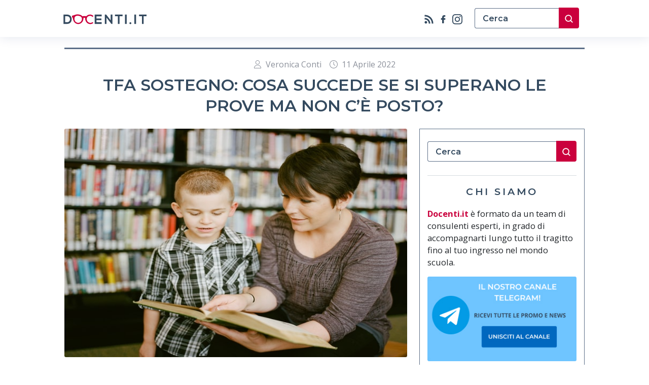

--- FILE ---
content_type: text/html; charset=UTF-8
request_url: https://www.docenti.it/blog/tfa-sostegno-cosa-succede-se-si-superano-le-prove-ma-non-ce-posto/
body_size: 13615
content:
<!DOCTYPE html>
<html lang="it-IT">

<head>
    <meta charset="UTF-8"> 
    <meta http-equiv="X-UA-Compatible" content="IE=edge" />
    <meta name="viewport" content="width=device-width, initial-scale=1, maximum-scale=5">
    <meta name="robots" content="index,follow" />
    <link rel="profile" href="https://gmpg.org/xfn/11">
	<link rel="pingback" href="https://www.docenti.it/blog/xmlrpc.php">
    <!-- Favicons -->
    <link rel="shortcut icon" href="https://www.docenti.it/blog/wp-content/themes/docentiblog/assets/img/favicon.ico" />
    <link rel="apple-touch-icon" href="https://www.docenti.it/blog/wp-content/themes/docentiblog/assets/img/favicon.ico" />
    <!-- google fonts -->
    <link rel="preconnect" href="https://fonts.googleapis.com">
    <link rel="preconnect" href="https://fonts.gstatic.com" crossorigin>
    <link href="https://fonts.googleapis.com/css2?family=Montserrat:wght@400;600;700;900&family=Open+Sans:ital,wght@0,400;0,600;0,700;1,400&display=swap"
        rel="stylesheet"> 
	
	<!-- Google Tag Manager -->
	<script>(function(w,d,s,l,i){w[l]=w[l]||[];w[l].push({'gtm.start':
	new Date().getTime(),event:'gtm.js'});var f=d.getElementsByTagName(s)[0],
	j=d.createElement(s),dl=l!='dataLayer'?'&l='+l:'';j.async=true;j.src=
	'https://www.googletagmanager.com/gtm.js?id='+i+dl;f.parentNode.insertBefore(j,f);
	})(window,document,'script','dataLayer','GTM-TS3ZPXL');</script>
	<!-- End Google Tag Manager -->

	<!-- Google Tag Manager (noscript) -->
	<noscript><iframe src="https://www.googletagmanager.com/ns.html?id=GTM-TS3ZPXL"
	height="0" width="0" style="display:none;visibility:hidden"></iframe></noscript>
	<!-- End Google Tag Manager (noscript) -->
	
	<script async src="https://pagead2.googlesyndication.com/pagead/js/adsbygoogle.js?client=ca-pub-6576205126947271"
     crossorigin="anonymous"></script>
	
	<!-- Hotjar Tracking Code for Docenti Blog -->
	<script>
		(function(h,o,t,j,a,r){
			h.hj=h.hj||function(){(h.hj.q=h.hj.q||[]).push(arguments)};
			h._hjSettings={hjid:3422859,hjsv:6};
			a=o.getElementsByTagName('head')[0];
			r=o.createElement('script');r.async=1;
			r.src=t+h._hjSettings.hjid+j+h._hjSettings.hjsv;
			a.appendChild(r);
		})(window,document,'https://static.hotjar.com/c/hotjar-','.js?sv=');
	</script>
    <meta name='robots' content='index, follow, max-image-preview:large, max-snippet:-1, max-video-preview:-1' />

	<!-- This site is optimized with the Yoast SEO plugin v20.0 - https://yoast.com/wordpress/plugins/seo/ -->
	<title>TFA sostegno: cosa succede se si superano le prove ma non c&#039;è posto?</title>
	<meta name="description" content="Ogni ateneo mette a bando un certo numero di posti per il TFA sostegno VII Ciclo: se non ci sono più posti si può scegliere un&#039;altra scuola?" />
	<link rel="canonical" href="https://www.docenti.it/blog/tfa-sostegno-cosa-succede-se-si-superano-le-prove-ma-non-ce-posto/" />
	<meta property="og:locale" content="it_IT" />
	<meta property="og:type" content="article" />
	<meta property="og:title" content="TFA sostegno: cosa succede se si superano le prove ma non c&#039;è posto?" />
	<meta property="og:description" content="Ogni ateneo mette a bando un certo numero di posti per il TFA sostegno VII Ciclo: se non ci sono più posti si può scegliere un&#039;altra scuola?" />
	<meta property="og:url" content="https://www.docenti.it/blog/tfa-sostegno-cosa-succede-se-si-superano-le-prove-ma-non-ce-posto/" />
	<meta property="og:site_name" content="Blog | Docenti.it" />
	<meta property="article:publisher" content="https://www.facebook.com/docenti.it" />
	<meta property="article:published_time" content="2022-04-11T12:35:53+00:00" />
	<meta property="article:modified_time" content="2022-04-11T12:35:54+00:00" />
	<meta property="og:image" content="https://www.docenti.it/blog/wp-content/uploads/2022/04/adam-winger-7fF0iei80AQ-unsplash.jpg" />
	<meta property="og:image:width" content="640" />
	<meta property="og:image:height" content="522" />
	<meta property="og:image:type" content="image/jpeg" />
	<meta name="author" content="Veronica Conti" />
	<meta name="twitter:card" content="summary_large_image" />
	<meta name="twitter:label1" content="Scritto da" />
	<meta name="twitter:data1" content="Veronica Conti" />
	<meta name="twitter:label2" content="Tempo di lettura stimato" />
	<meta name="twitter:data2" content="2 minuti" />
	<script type="application/ld+json" class="yoast-schema-graph">{"@context":"https://schema.org","@graph":[{"@type":"Article","@id":"https://www.docenti.it/blog/tfa-sostegno-cosa-succede-se-si-superano-le-prove-ma-non-ce-posto/#article","isPartOf":{"@id":"https://www.docenti.it/blog/tfa-sostegno-cosa-succede-se-si-superano-le-prove-ma-non-ce-posto/"},"author":{"name":"Veronica Conti","@id":"https://www.docenti.it/blog/#/schema/person/db2692c75b023bba5319018ede576846"},"headline":"TFA sostegno: cosa succede se si superano le prove ma non c&#8217;è posto?","datePublished":"2022-04-11T12:35:53+00:00","dateModified":"2022-04-11T12:35:54+00:00","mainEntityOfPage":{"@id":"https://www.docenti.it/blog/tfa-sostegno-cosa-succede-se-si-superano-le-prove-ma-non-ce-posto/"},"wordCount":342,"commentCount":0,"publisher":{"@id":"https://www.docenti.it/blog/#organization"},"image":{"@id":"https://www.docenti.it/blog/tfa-sostegno-cosa-succede-se-si-superano-le-prove-ma-non-ce-posto/#primaryimage"},"thumbnailUrl":"https://www.docenti.it/blog/wp-content/uploads/2022/04/adam-winger-7fF0iei80AQ-unsplash.jpg","keywords":["concorsi scuola","docenti di sostegno"],"articleSection":["News","tfa sostegno"],"inLanguage":"it-IT","potentialAction":[{"@type":"CommentAction","name":"Comment","target":["https://www.docenti.it/blog/tfa-sostegno-cosa-succede-se-si-superano-le-prove-ma-non-ce-posto/#respond"]}]},{"@type":"WebPage","@id":"https://www.docenti.it/blog/tfa-sostegno-cosa-succede-se-si-superano-le-prove-ma-non-ce-posto/","url":"https://www.docenti.it/blog/tfa-sostegno-cosa-succede-se-si-superano-le-prove-ma-non-ce-posto/","name":"TFA sostegno: cosa succede se si superano le prove ma non c'è posto?","isPartOf":{"@id":"https://www.docenti.it/blog/#website"},"primaryImageOfPage":{"@id":"https://www.docenti.it/blog/tfa-sostegno-cosa-succede-se-si-superano-le-prove-ma-non-ce-posto/#primaryimage"},"image":{"@id":"https://www.docenti.it/blog/tfa-sostegno-cosa-succede-se-si-superano-le-prove-ma-non-ce-posto/#primaryimage"},"thumbnailUrl":"https://www.docenti.it/blog/wp-content/uploads/2022/04/adam-winger-7fF0iei80AQ-unsplash.jpg","datePublished":"2022-04-11T12:35:53+00:00","dateModified":"2022-04-11T12:35:54+00:00","description":"Ogni ateneo mette a bando un certo numero di posti per il TFA sostegno VII Ciclo: se non ci sono più posti si può scegliere un'altra scuola?","breadcrumb":{"@id":"https://www.docenti.it/blog/tfa-sostegno-cosa-succede-se-si-superano-le-prove-ma-non-ce-posto/#breadcrumb"},"inLanguage":"it-IT","potentialAction":[{"@type":"ReadAction","target":["https://www.docenti.it/blog/tfa-sostegno-cosa-succede-se-si-superano-le-prove-ma-non-ce-posto/"]}]},{"@type":"ImageObject","inLanguage":"it-IT","@id":"https://www.docenti.it/blog/tfa-sostegno-cosa-succede-se-si-superano-le-prove-ma-non-ce-posto/#primaryimage","url":"https://www.docenti.it/blog/wp-content/uploads/2022/04/adam-winger-7fF0iei80AQ-unsplash.jpg","contentUrl":"https://www.docenti.it/blog/wp-content/uploads/2022/04/adam-winger-7fF0iei80AQ-unsplash.jpg","width":640,"height":522},{"@type":"BreadcrumbList","@id":"https://www.docenti.it/blog/tfa-sostegno-cosa-succede-se-si-superano-le-prove-ma-non-ce-posto/#breadcrumb","itemListElement":[{"@type":"ListItem","position":1,"name":"Home","item":"https://www.docenti.it/blog/"},{"@type":"ListItem","position":2,"name":"TFA sostegno: cosa succede se si superano le prove ma non c&#8217;è posto?"}]},{"@type":"WebSite","@id":"https://www.docenti.it/blog/#website","url":"https://www.docenti.it/blog/","name":"Blog | Docenti.it","description":"Tutte le notizie e gli aggiornamenti dal mondo della scuola","publisher":{"@id":"https://www.docenti.it/blog/#organization"},"potentialAction":[{"@type":"SearchAction","target":{"@type":"EntryPoint","urlTemplate":"https://www.docenti.it/blog/?s={search_term_string}"},"query-input":"required name=search_term_string"}],"inLanguage":"it-IT"},{"@type":"Organization","@id":"https://www.docenti.it/blog/#organization","name":"Blog | Docenti.it","url":"https://www.docenti.it/blog/","logo":{"@type":"ImageObject","inLanguage":"it-IT","@id":"https://www.docenti.it/blog/#/schema/logo/image/","url":"https://www.docenti.it/blog/wp-content/uploads/2025/06/fb_mad_img.png","contentUrl":"https://www.docenti.it/blog/wp-content/uploads/2025/06/fb_mad_img.png","width":1140,"height":620,"caption":"Blog | Docenti.it"},"image":{"@id":"https://www.docenti.it/blog/#/schema/logo/image/"},"sameAs":["https://www.facebook.com/docenti.it"]},{"@type":"Person","@id":"https://www.docenti.it/blog/#/schema/person/db2692c75b023bba5319018ede576846","name":"Veronica Conti","image":{"@type":"ImageObject","inLanguage":"it-IT","@id":"https://www.docenti.it/blog/#/schema/person/image/","url":"https://www.docenti.it/blog/wp-content/uploads/2022/03/IMG-20220324-WA0023-150x150.jpg","contentUrl":"https://www.docenti.it/blog/wp-content/uploads/2022/03/IMG-20220324-WA0023-150x150.jpg","caption":"Veronica Conti"},"description":"Classe 1998, è studentessa e insegnante di musica. Ha conseguito il Diploma di Violoncello nel 2018 e, due anni dopo, il Diploma Accademico di II Livello in Violoncello presso il Conservatorio di Cesena. Frequenta il terzo anno all'università di Urbino, Lingue e Culture Straniere profilo linguistico-aziendale, ed è tirocinante presso Docenti.it.","url":"https://www.docenti.it/blog/author/veronica-conti/"}]}</script>
	<!-- / Yoast SEO plugin. -->


<link rel='dns-prefetch' href='//www.docenti.it' />
<link rel="alternate" type="application/rss+xml" title="Blog | Docenti.it &raquo; Feed" href="https://www.docenti.it/blog/feed/" />
<link rel="alternate" type="application/rss+xml" title="Blog | Docenti.it &raquo; Feed dei commenti" href="https://www.docenti.it/blog/comments/feed/" />
<link rel="alternate" type="application/rss+xml" title="Blog | Docenti.it &raquo; TFA sostegno: cosa succede se si superano le prove ma non c&#8217;è posto? Feed dei commenti" href="https://www.docenti.it/blog/tfa-sostegno-cosa-succede-se-si-superano-le-prove-ma-non-ce-posto/feed/" />
<script>
window._wpemojiSettings = {"baseUrl":"https:\/\/s.w.org\/images\/core\/emoji\/14.0.0\/72x72\/","ext":".png","svgUrl":"https:\/\/s.w.org\/images\/core\/emoji\/14.0.0\/svg\/","svgExt":".svg","source":{"concatemoji":"https:\/\/www.docenti.it\/blog\/wp-includes\/js\/wp-emoji-release.min.js?ver=6.1.7"}};
/*! This file is auto-generated */
!function(e,a,t){var n,r,o,i=a.createElement("canvas"),p=i.getContext&&i.getContext("2d");function s(e,t){var a=String.fromCharCode,e=(p.clearRect(0,0,i.width,i.height),p.fillText(a.apply(this,e),0,0),i.toDataURL());return p.clearRect(0,0,i.width,i.height),p.fillText(a.apply(this,t),0,0),e===i.toDataURL()}function c(e){var t=a.createElement("script");t.src=e,t.defer=t.type="text/javascript",a.getElementsByTagName("head")[0].appendChild(t)}for(o=Array("flag","emoji"),t.supports={everything:!0,everythingExceptFlag:!0},r=0;r<o.length;r++)t.supports[o[r]]=function(e){if(p&&p.fillText)switch(p.textBaseline="top",p.font="600 32px Arial",e){case"flag":return s([127987,65039,8205,9895,65039],[127987,65039,8203,9895,65039])?!1:!s([55356,56826,55356,56819],[55356,56826,8203,55356,56819])&&!s([55356,57332,56128,56423,56128,56418,56128,56421,56128,56430,56128,56423,56128,56447],[55356,57332,8203,56128,56423,8203,56128,56418,8203,56128,56421,8203,56128,56430,8203,56128,56423,8203,56128,56447]);case"emoji":return!s([129777,127995,8205,129778,127999],[129777,127995,8203,129778,127999])}return!1}(o[r]),t.supports.everything=t.supports.everything&&t.supports[o[r]],"flag"!==o[r]&&(t.supports.everythingExceptFlag=t.supports.everythingExceptFlag&&t.supports[o[r]]);t.supports.everythingExceptFlag=t.supports.everythingExceptFlag&&!t.supports.flag,t.DOMReady=!1,t.readyCallback=function(){t.DOMReady=!0},t.supports.everything||(n=function(){t.readyCallback()},a.addEventListener?(a.addEventListener("DOMContentLoaded",n,!1),e.addEventListener("load",n,!1)):(e.attachEvent("onload",n),a.attachEvent("onreadystatechange",function(){"complete"===a.readyState&&t.readyCallback()})),(e=t.source||{}).concatemoji?c(e.concatemoji):e.wpemoji&&e.twemoji&&(c(e.twemoji),c(e.wpemoji)))}(window,document,window._wpemojiSettings);
</script>
<style>
img.wp-smiley,
img.emoji {
	display: inline !important;
	border: none !important;
	box-shadow: none !important;
	height: 1em !important;
	width: 1em !important;
	margin: 0 0.07em !important;
	vertical-align: -0.1em !important;
	background: none !important;
	padding: 0 !important;
}
</style>
	<link rel='stylesheet' id='wp-block-library-css' href='https://www.docenti.it/blog/wp-includes/css/dist/block-library/style.min.css?ver=6.1.7' media='all' />
<style id='wp-block-library-theme-inline-css'>
.wp-block-audio figcaption{color:#555;font-size:13px;text-align:center}.is-dark-theme .wp-block-audio figcaption{color:hsla(0,0%,100%,.65)}.wp-block-audio{margin:0 0 1em}.wp-block-code{border:1px solid #ccc;border-radius:4px;font-family:Menlo,Consolas,monaco,monospace;padding:.8em 1em}.wp-block-embed figcaption{color:#555;font-size:13px;text-align:center}.is-dark-theme .wp-block-embed figcaption{color:hsla(0,0%,100%,.65)}.wp-block-embed{margin:0 0 1em}.blocks-gallery-caption{color:#555;font-size:13px;text-align:center}.is-dark-theme .blocks-gallery-caption{color:hsla(0,0%,100%,.65)}.wp-block-image figcaption{color:#555;font-size:13px;text-align:center}.is-dark-theme .wp-block-image figcaption{color:hsla(0,0%,100%,.65)}.wp-block-image{margin:0 0 1em}.wp-block-pullquote{border-top:4px solid;border-bottom:4px solid;margin-bottom:1.75em;color:currentColor}.wp-block-pullquote__citation,.wp-block-pullquote cite,.wp-block-pullquote footer{color:currentColor;text-transform:uppercase;font-size:.8125em;font-style:normal}.wp-block-quote{border-left:.25em solid;margin:0 0 1.75em;padding-left:1em}.wp-block-quote cite,.wp-block-quote footer{color:currentColor;font-size:.8125em;position:relative;font-style:normal}.wp-block-quote.has-text-align-right{border-left:none;border-right:.25em solid;padding-left:0;padding-right:1em}.wp-block-quote.has-text-align-center{border:none;padding-left:0}.wp-block-quote.is-large,.wp-block-quote.is-style-large,.wp-block-quote.is-style-plain{border:none}.wp-block-search .wp-block-search__label{font-weight:700}.wp-block-search__button{border:1px solid #ccc;padding:.375em .625em}:where(.wp-block-group.has-background){padding:1.25em 2.375em}.wp-block-separator.has-css-opacity{opacity:.4}.wp-block-separator{border:none;border-bottom:2px solid;margin-left:auto;margin-right:auto}.wp-block-separator.has-alpha-channel-opacity{opacity:1}.wp-block-separator:not(.is-style-wide):not(.is-style-dots){width:100px}.wp-block-separator.has-background:not(.is-style-dots){border-bottom:none;height:1px}.wp-block-separator.has-background:not(.is-style-wide):not(.is-style-dots){height:2px}.wp-block-table{margin:"0 0 1em 0"}.wp-block-table thead{border-bottom:3px solid}.wp-block-table tfoot{border-top:3px solid}.wp-block-table td,.wp-block-table th{word-break:normal}.wp-block-table figcaption{color:#555;font-size:13px;text-align:center}.is-dark-theme .wp-block-table figcaption{color:hsla(0,0%,100%,.65)}.wp-block-video figcaption{color:#555;font-size:13px;text-align:center}.is-dark-theme .wp-block-video figcaption{color:hsla(0,0%,100%,.65)}.wp-block-video{margin:0 0 1em}.wp-block-template-part.has-background{padding:1.25em 2.375em;margin-top:0;margin-bottom:0}
</style>
<link rel='stylesheet' id='classic-theme-styles-css' href='https://www.docenti.it/blog/wp-includes/css/classic-themes.min.css?ver=1' media='all' />
<style id='global-styles-inline-css'>
body{--wp--preset--color--black: #000000;--wp--preset--color--cyan-bluish-gray: #abb8c3;--wp--preset--color--white: #ffffff;--wp--preset--color--pale-pink: #f78da7;--wp--preset--color--vivid-red: #cf2e2e;--wp--preset--color--luminous-vivid-orange: #ff6900;--wp--preset--color--luminous-vivid-amber: #fcb900;--wp--preset--color--light-green-cyan: #7bdcb5;--wp--preset--color--vivid-green-cyan: #00d084;--wp--preset--color--pale-cyan-blue: #8ed1fc;--wp--preset--color--vivid-cyan-blue: #0693e3;--wp--preset--color--vivid-purple: #9b51e0;--wp--preset--gradient--vivid-cyan-blue-to-vivid-purple: linear-gradient(135deg,rgba(6,147,227,1) 0%,rgb(155,81,224) 100%);--wp--preset--gradient--light-green-cyan-to-vivid-green-cyan: linear-gradient(135deg,rgb(122,220,180) 0%,rgb(0,208,130) 100%);--wp--preset--gradient--luminous-vivid-amber-to-luminous-vivid-orange: linear-gradient(135deg,rgba(252,185,0,1) 0%,rgba(255,105,0,1) 100%);--wp--preset--gradient--luminous-vivid-orange-to-vivid-red: linear-gradient(135deg,rgba(255,105,0,1) 0%,rgb(207,46,46) 100%);--wp--preset--gradient--very-light-gray-to-cyan-bluish-gray: linear-gradient(135deg,rgb(238,238,238) 0%,rgb(169,184,195) 100%);--wp--preset--gradient--cool-to-warm-spectrum: linear-gradient(135deg,rgb(74,234,220) 0%,rgb(151,120,209) 20%,rgb(207,42,186) 40%,rgb(238,44,130) 60%,rgb(251,105,98) 80%,rgb(254,248,76) 100%);--wp--preset--gradient--blush-light-purple: linear-gradient(135deg,rgb(255,206,236) 0%,rgb(152,150,240) 100%);--wp--preset--gradient--blush-bordeaux: linear-gradient(135deg,rgb(254,205,165) 0%,rgb(254,45,45) 50%,rgb(107,0,62) 100%);--wp--preset--gradient--luminous-dusk: linear-gradient(135deg,rgb(255,203,112) 0%,rgb(199,81,192) 50%,rgb(65,88,208) 100%);--wp--preset--gradient--pale-ocean: linear-gradient(135deg,rgb(255,245,203) 0%,rgb(182,227,212) 50%,rgb(51,167,181) 100%);--wp--preset--gradient--electric-grass: linear-gradient(135deg,rgb(202,248,128) 0%,rgb(113,206,126) 100%);--wp--preset--gradient--midnight: linear-gradient(135deg,rgb(2,3,129) 0%,rgb(40,116,252) 100%);--wp--preset--duotone--dark-grayscale: url('#wp-duotone-dark-grayscale');--wp--preset--duotone--grayscale: url('#wp-duotone-grayscale');--wp--preset--duotone--purple-yellow: url('#wp-duotone-purple-yellow');--wp--preset--duotone--blue-red: url('#wp-duotone-blue-red');--wp--preset--duotone--midnight: url('#wp-duotone-midnight');--wp--preset--duotone--magenta-yellow: url('#wp-duotone-magenta-yellow');--wp--preset--duotone--purple-green: url('#wp-duotone-purple-green');--wp--preset--duotone--blue-orange: url('#wp-duotone-blue-orange');--wp--preset--font-size--small: 13px;--wp--preset--font-size--medium: 20px;--wp--preset--font-size--large: 36px;--wp--preset--font-size--x-large: 42px;--wp--preset--spacing--20: 0.44rem;--wp--preset--spacing--30: 0.67rem;--wp--preset--spacing--40: 1rem;--wp--preset--spacing--50: 1.5rem;--wp--preset--spacing--60: 2.25rem;--wp--preset--spacing--70: 3.38rem;--wp--preset--spacing--80: 5.06rem;}:where(.is-layout-flex){gap: 0.5em;}body .is-layout-flow > .alignleft{float: left;margin-inline-start: 0;margin-inline-end: 2em;}body .is-layout-flow > .alignright{float: right;margin-inline-start: 2em;margin-inline-end: 0;}body .is-layout-flow > .aligncenter{margin-left: auto !important;margin-right: auto !important;}body .is-layout-constrained > .alignleft{float: left;margin-inline-start: 0;margin-inline-end: 2em;}body .is-layout-constrained > .alignright{float: right;margin-inline-start: 2em;margin-inline-end: 0;}body .is-layout-constrained > .aligncenter{margin-left: auto !important;margin-right: auto !important;}body .is-layout-constrained > :where(:not(.alignleft):not(.alignright):not(.alignfull)){max-width: var(--wp--style--global--content-size);margin-left: auto !important;margin-right: auto !important;}body .is-layout-constrained > .alignwide{max-width: var(--wp--style--global--wide-size);}body .is-layout-flex{display: flex;}body .is-layout-flex{flex-wrap: wrap;align-items: center;}body .is-layout-flex > *{margin: 0;}:where(.wp-block-columns.is-layout-flex){gap: 2em;}.has-black-color{color: var(--wp--preset--color--black) !important;}.has-cyan-bluish-gray-color{color: var(--wp--preset--color--cyan-bluish-gray) !important;}.has-white-color{color: var(--wp--preset--color--white) !important;}.has-pale-pink-color{color: var(--wp--preset--color--pale-pink) !important;}.has-vivid-red-color{color: var(--wp--preset--color--vivid-red) !important;}.has-luminous-vivid-orange-color{color: var(--wp--preset--color--luminous-vivid-orange) !important;}.has-luminous-vivid-amber-color{color: var(--wp--preset--color--luminous-vivid-amber) !important;}.has-light-green-cyan-color{color: var(--wp--preset--color--light-green-cyan) !important;}.has-vivid-green-cyan-color{color: var(--wp--preset--color--vivid-green-cyan) !important;}.has-pale-cyan-blue-color{color: var(--wp--preset--color--pale-cyan-blue) !important;}.has-vivid-cyan-blue-color{color: var(--wp--preset--color--vivid-cyan-blue) !important;}.has-vivid-purple-color{color: var(--wp--preset--color--vivid-purple) !important;}.has-black-background-color{background-color: var(--wp--preset--color--black) !important;}.has-cyan-bluish-gray-background-color{background-color: var(--wp--preset--color--cyan-bluish-gray) !important;}.has-white-background-color{background-color: var(--wp--preset--color--white) !important;}.has-pale-pink-background-color{background-color: var(--wp--preset--color--pale-pink) !important;}.has-vivid-red-background-color{background-color: var(--wp--preset--color--vivid-red) !important;}.has-luminous-vivid-orange-background-color{background-color: var(--wp--preset--color--luminous-vivid-orange) !important;}.has-luminous-vivid-amber-background-color{background-color: var(--wp--preset--color--luminous-vivid-amber) !important;}.has-light-green-cyan-background-color{background-color: var(--wp--preset--color--light-green-cyan) !important;}.has-vivid-green-cyan-background-color{background-color: var(--wp--preset--color--vivid-green-cyan) !important;}.has-pale-cyan-blue-background-color{background-color: var(--wp--preset--color--pale-cyan-blue) !important;}.has-vivid-cyan-blue-background-color{background-color: var(--wp--preset--color--vivid-cyan-blue) !important;}.has-vivid-purple-background-color{background-color: var(--wp--preset--color--vivid-purple) !important;}.has-black-border-color{border-color: var(--wp--preset--color--black) !important;}.has-cyan-bluish-gray-border-color{border-color: var(--wp--preset--color--cyan-bluish-gray) !important;}.has-white-border-color{border-color: var(--wp--preset--color--white) !important;}.has-pale-pink-border-color{border-color: var(--wp--preset--color--pale-pink) !important;}.has-vivid-red-border-color{border-color: var(--wp--preset--color--vivid-red) !important;}.has-luminous-vivid-orange-border-color{border-color: var(--wp--preset--color--luminous-vivid-orange) !important;}.has-luminous-vivid-amber-border-color{border-color: var(--wp--preset--color--luminous-vivid-amber) !important;}.has-light-green-cyan-border-color{border-color: var(--wp--preset--color--light-green-cyan) !important;}.has-vivid-green-cyan-border-color{border-color: var(--wp--preset--color--vivid-green-cyan) !important;}.has-pale-cyan-blue-border-color{border-color: var(--wp--preset--color--pale-cyan-blue) !important;}.has-vivid-cyan-blue-border-color{border-color: var(--wp--preset--color--vivid-cyan-blue) !important;}.has-vivid-purple-border-color{border-color: var(--wp--preset--color--vivid-purple) !important;}.has-vivid-cyan-blue-to-vivid-purple-gradient-background{background: var(--wp--preset--gradient--vivid-cyan-blue-to-vivid-purple) !important;}.has-light-green-cyan-to-vivid-green-cyan-gradient-background{background: var(--wp--preset--gradient--light-green-cyan-to-vivid-green-cyan) !important;}.has-luminous-vivid-amber-to-luminous-vivid-orange-gradient-background{background: var(--wp--preset--gradient--luminous-vivid-amber-to-luminous-vivid-orange) !important;}.has-luminous-vivid-orange-to-vivid-red-gradient-background{background: var(--wp--preset--gradient--luminous-vivid-orange-to-vivid-red) !important;}.has-very-light-gray-to-cyan-bluish-gray-gradient-background{background: var(--wp--preset--gradient--very-light-gray-to-cyan-bluish-gray) !important;}.has-cool-to-warm-spectrum-gradient-background{background: var(--wp--preset--gradient--cool-to-warm-spectrum) !important;}.has-blush-light-purple-gradient-background{background: var(--wp--preset--gradient--blush-light-purple) !important;}.has-blush-bordeaux-gradient-background{background: var(--wp--preset--gradient--blush-bordeaux) !important;}.has-luminous-dusk-gradient-background{background: var(--wp--preset--gradient--luminous-dusk) !important;}.has-pale-ocean-gradient-background{background: var(--wp--preset--gradient--pale-ocean) !important;}.has-electric-grass-gradient-background{background: var(--wp--preset--gradient--electric-grass) !important;}.has-midnight-gradient-background{background: var(--wp--preset--gradient--midnight) !important;}.has-small-font-size{font-size: var(--wp--preset--font-size--small) !important;}.has-medium-font-size{font-size: var(--wp--preset--font-size--medium) !important;}.has-large-font-size{font-size: var(--wp--preset--font-size--large) !important;}.has-x-large-font-size{font-size: var(--wp--preset--font-size--x-large) !important;}
.wp-block-navigation a:where(:not(.wp-element-button)){color: inherit;}
:where(.wp-block-columns.is-layout-flex){gap: 2em;}
.wp-block-pullquote{font-size: 1.5em;line-height: 1.6;}
</style>
<link rel='stylesheet' id='wp-user-profile-avatar-frontend-css' href='https://www.docenti.it/blog/wp-content/plugins/wp-user-profile-avatar/assets/css/frontend.min.css?ver=6.1.7' media='all' />
<link rel='stylesheet' id='bootstrap-css' href='https://www.docenti.it/blog/wp-content/themes/docentiblog/assets/css/bootstrap.min.css?ver=1.0.1' media='all' />
<link rel='stylesheet' id='styles-css' href='https://www.docenti.it/blog/wp-content/themes/docentiblog/style.css?ver=1768423452' media='all' />
<link rel="https://api.w.org/" href="https://www.docenti.it/blog/wp-json/" /><link rel="alternate" type="application/json" href="https://www.docenti.it/blog/wp-json/wp/v2/posts/20989" /><link rel="EditURI" type="application/rsd+xml" title="RSD" href="https://www.docenti.it/blog/xmlrpc.php?rsd" />
<link rel="wlwmanifest" type="application/wlwmanifest+xml" href="https://www.docenti.it/blog/wp-includes/wlwmanifest.xml" />
<meta name="generator" content="WordPress 6.1.7" />
<link rel='shortlink' href='https://www.docenti.it/blog/?p=20989' />
<link rel="alternate" type="application/json+oembed" href="https://www.docenti.it/blog/wp-json/oembed/1.0/embed?url=https%3A%2F%2Fwww.docenti.it%2Fblog%2Ftfa-sostegno-cosa-succede-se-si-superano-le-prove-ma-non-ce-posto%2F" />
<link rel="alternate" type="text/xml+oembed" href="https://www.docenti.it/blog/wp-json/oembed/1.0/embed?url=https%3A%2F%2Fwww.docenti.it%2Fblog%2Ftfa-sostegno-cosa-succede-se-si-superano-le-prove-ma-non-ce-posto%2F&#038;format=xml" />
      <meta name="onesignal" content="wordpress-plugin"/>
            <script>

      window.OneSignal = window.OneSignal || [];

      OneSignal.push( function() {
        OneSignal.SERVICE_WORKER_UPDATER_PATH = 'OneSignalSDKUpdaterWorker.js';
                      OneSignal.SERVICE_WORKER_PATH = 'OneSignalSDKWorker.js';
                      OneSignal.SERVICE_WORKER_PARAM = { scope: '/blog/wp-content/plugins/onesignal-free-web-push-notifications/sdk_files/push/onesignal/' };
        OneSignal.setDefaultNotificationUrl("https://www.docenti.it/blog");
        var oneSignal_options = {};
        window._oneSignalInitOptions = oneSignal_options;

        oneSignal_options['wordpress'] = true;
oneSignal_options['appId'] = '6d62d5d6-d98d-4432-bb07-8061823c41b4';
oneSignal_options['allowLocalhostAsSecureOrigin'] = true;
oneSignal_options['welcomeNotification'] = { };
oneSignal_options['welcomeNotification']['title'] = "Blog | Docenti.it";
oneSignal_options['welcomeNotification']['message'] = "grazie per l&#039;iscrizione";
oneSignal_options['path'] = "https://www.docenti.it/blog/wp-content/plugins/onesignal-free-web-push-notifications/sdk_files/";
oneSignal_options['safari_web_id'] = "web.onesignal.auto.67f7c7cd-fb70-49d1-aa8c-90d60d7056be";
oneSignal_options['promptOptions'] = { };
oneSignal_options['promptOptions']['actionMessage'] = "Vuoi ricevere le notifiche per gli articoli più interessanti?";
oneSignal_options['promptOptions']['acceptButtonText'] = "Si, aggiornami";
oneSignal_options['promptOptions']['cancelButtonText'] = "No, grazie";
oneSignal_options['promptOptions']['autoAcceptTitle'] = "Conferma";
oneSignal_options['notifyButton'] = { };
oneSignal_options['notifyButton']['enable'] = true;
oneSignal_options['notifyButton']['position'] = 'bottom-left';
oneSignal_options['notifyButton']['theme'] = 'inverse';
oneSignal_options['notifyButton']['size'] = 'medium';
oneSignal_options['notifyButton']['showCredit'] = true;
oneSignal_options['notifyButton']['text'] = {};
oneSignal_options['notifyButton']['text']['tip.state.unsubscribed'] = 'Ricevi le notifiche';
oneSignal_options['notifyButton']['text']['tip.state.subscribed'] = 'stai ricevendo le notifiche';
oneSignal_options['notifyButton']['text']['tip.state.blocked'] = 'non riceverai più le notifiche';
oneSignal_options['notifyButton']['text']['message.action.subscribed'] = 'grazie per esserti iscritto';
oneSignal_options['notifyButton']['text']['message.action.resubscribed'] = 'stai ricevendo le notifiche';
oneSignal_options['notifyButton']['text']['message.action.unsubscribed'] = 'non riceverai più le notifiche';
oneSignal_options['notifyButton']['text']['dialog.main.title'] = 'Gestici le notifiche';
oneSignal_options['notifyButton']['text']['dialog.main.button.subscribe'] = 'iscriviti';
oneSignal_options['notifyButton']['text']['dialog.main.button.unsubscribe'] = 'cancellati';
oneSignal_options['notifyButton']['text']['dialog.blocked.title'] = 'Abilita notifiche';
oneSignal_options['notifyButton']['text']['dialog.blocked.message'] = 'segui queste istruzioni per consentire le notifiche';
                OneSignal.init(window._oneSignalInitOptions);
                      });

      function documentInitOneSignal() {
        var oneSignal_elements = document.getElementsByClassName("OneSignal-prompt");

        var oneSignalLinkClickHandler = function(event) { OneSignal.push(['registerForPushNotifications']); event.preventDefault(); };        for(var i = 0; i < oneSignal_elements.length; i++)
          oneSignal_elements[i].addEventListener('click', oneSignalLinkClickHandler, false);
      }

      if (document.readyState === 'complete') {
           documentInitOneSignal();
      }
      else {
           window.addEventListener("load", function(event){
               documentInitOneSignal();
          });
      }
    </script>
</head>

<body>     <header>
        <!-- START Default Nav -->
            <nav class="navbar navbar-expand-xl fixed-top bg-white">
            <div class="sectionWrapper  container py-2">
                <div class="navbar_logo">
                    <a href="https://www.docenti.it/blog/">
                        <img class="nav_logo-svg" src="https://www.docenti.it/blog/wp-content/themes/docentiblog/assets/img/logo-docenti.svg" alt="logo docenti.it"/>
                    </a>
                </div>
                <aside class="navbar_searchIcons d-flex justify-content-center align-items-center">
                    <div class="nav_socials d-flex flex-nowrap  me-3">
                        <a href="https://www.docenti.it/blog/feed/" target="_blank"><img class="social_svg" src="https://www.docenti.it/blog/wp-content/themes/docentiblog/assets/img/icons/rssIcon.svg" alt="rss icon"></a>
                        <a href="https://www.facebook.com/docenti.it" target="_blank"><img class="social_svg" src="https://www.docenti.it/blog/wp-content/themes/docentiblog/assets/img/icons/facebookIcon.svg" alt="facebook icon"></a>
                        <a href="https://www.instagram.com/docenti.it" target="_blank"><img class="social_svg" src="https://www.docenti.it/blog/wp-content/themes/docentiblog/assets/img/icons/instagramIcon.svg" alt="instagram icon"></a>
                    </div>

                    <!-- form ricerca contenuti nav-->
                    <div class="navbar_search sidebar_search">
                        

                <form role="search"  method="get" id="search-form" action="https://www.docenti.it/blog/"  class="d-flex flex-grow-1"  >
                    <div class="input-group mb-3">
                        <input type="search" class="form-control rounded-start" 
                        name="s"
                        value="Cerca"
                        aria-label="search"
                        onfocus="if(this.value=='Cerca')this.value='';" 
                        onblur="if(this.value=='')this.value='Cerca';">
                        
                        <button class="btn btn-outline-secondary rounded-end" type="submit">
                            <img class="svg_search" src="https://www.docenti.it/blog/wp-content/themes/docentiblog/assets/img/icons/search.svg" 
                                alt="cerca">
                        </button>
                    </div>
                </form>
                             </div>

                </aside>
            </div> 
        </nav>        <!-- END Default Nav -->  
    </header>
    <main>
        <div class="singlePost--padding">
            


<!-- COMPONENT SINGLE POST -->
<article id="post-20989" class="sectionWrapper singlePost container">
    <!-- article meta -->
    <div class="entry-meta d-flex justify-content-center  flex-row flex-wrap mb-2">
        <div class="card_author d-flex justify-content-start align-items-center me-3">
            <img class="avatar_svg me-2" src="https://www.docenti.it/blog/wp-content/themes/docentiblog/assets/img/icons/avatarGrey.svg" alt="avatar icon">
            <small class="author_single">Veronica Conti</small>
        </div>
        <div class="card_date d-flex justify-content-start align-items-center">
            <img class="avatar_svg me-2" src="https://www.docenti.it/blog/wp-content/themes/docentiblog/assets/img/icons/timeIcon.svg" alt="avatar icon">
            <span  class="date_single">11 Aprile 2022</span>
        </div>
    </div>
    <!-- article title -->
    <header class="heading_article text-center">
        <h2 class="article_title">TFA sostegno: cosa succede se si superano le prove ma non c&#8217;è posto?</h2>
    </header>
    
    <div class="row">
        <div class="col-lg-8"> 
                    <div class="article_wrapper">
                        <!-- article Image -->
                    <div class="entry-media pt-0 ">
                        <figure>
                            <img class="card-img-top rounded-1" src='https://www.docenti.it/blog/wp-content/uploads/2022/04/adam-winger-7fF0iei80AQ-unsplash.jpg' width="676" height="451"
                                    alt="article pic">
                        </figure>
                        <!-- <div class="article-socials rounded-1">
                            
                        </div> -->
                    </div>

                        <!-- Post Content -->
                        <div class="entry-content">
                        <!-- wp:paragraph -->
<p>Le date dei test pre-selettivi del <strong>TFA sostegno VII Ciclo</strong> si tengono a maggio. </p>
<!-- /wp:paragraph -->

<!-- wp:paragraph -->
<p>Per poter accedere al corso di specializzazione bisogna poi superare altre prove.</p>
<!-- /wp:paragraph -->

<!-- wp:paragraph -->
<p><em>I posti a bando sono limitati: se si è idonei alle prove ma non vi sono più posti, si può scegliere un altro ateneo?</em></p>
<!-- /wp:paragraph -->

<!-- wp:more -->
<!--more-->
<!-- /wp:more -->

<!-- wp:heading -->
<h2>TFA sostegno: date e prove</h2>
<!-- /wp:heading -->

<!-- wp:paragraph -->
<p>Al momento, con il DM n. 333/2022, sono note le date dei test preselettivi del TFA sostegno VII Ciclo:</p>
<!-- /wp:paragraph -->

<!-- wp:list -->
<ul><li><strong>scuola dell’Infanzia</strong>: 24 maggio 2022</li><li><strong>scuola Primaria</strong>: 25 maggio 2022</li><li><strong>Secondaria I grado</strong>: 26 maggio 2022</li><li><strong>Secondaria II grado</strong>: 27 maggio 2022</li></ul>
<!-- /wp:list -->

<!-- wp:paragraph -->
<p><strong>Il primo step</strong> per poter accedere ai percorsi di specializzazione è quindi il superamento del <strong>test preselettivo</strong>.</p>
<!-- /wp:paragraph -->

<!-- wp:paragraph -->
<p><em>Il test è superato da un numero di aspiranti pari al doppio dei posti disponibili per ogni singolo ateneo. </em></p>
<!-- /wp:paragraph -->

<!-- wp:paragraph {"align":"center"} -->
<p class="has-text-align-center"><em><strong>Inoltre, sono ammessi alle prove successive anche i candidati che ottengono un punteggio uguale <br>a quello degli ultimi che rientrano nei posti.</strong></em></p>
<!-- /wp:paragraph -->

<!-- wp:paragraph -->
<p>Seguono a questo primo gradino:</p>
<!-- /wp:paragraph -->

<!-- wp:list -->
<ul><li><strong>una o più prove scritte o pratiche</strong> (superate con un punteggio di 21/30);</li><li>e <strong>una prova orale</strong> (superata con un punteggio di 21/30).</li></ul>
<!-- /wp:list -->

<!-- wp:paragraph -->
<p><em>Il candidato che supera le prove potrebbe non rientrare nei posti a bando: cosa succede allora?</em></p>
<!-- /wp:paragraph -->

<!-- wp:heading -->
<h2>Iscrizione in un altro ateneo: è possibile?</h2>
<!-- /wp:heading -->

<!-- wp:paragraph {"align":"center"} -->
<p class="has-text-align-center"><em><strong>Il candidato che supera tutte le prove ma non rientra nei posti a bando dell'ateneo non deve disperare.</strong></em></p>
<!-- /wp:paragraph -->

<!-- wp:paragraph {"align":"center"} -->
<p class="has-text-align-center"><strong><em>Ha infatti due possibilità.</em></strong></p>
<!-- /wp:paragraph -->

<!-- wp:paragraph -->
<p>Come si legge dal DM n. 92/2019, <strong>il candidato può</strong> innanzitutto <strong>richiedere l'iscrizione presso un altro ateneo</strong>.</p>
<!-- /wp:paragraph -->

<!-- wp:paragraph -->
<p>Ovviamente la graduatoria di quest'ultimo deve contenere un numero di candidati inferiore rispetto ai posti che ha messo a bando.</p>
<!-- /wp:paragraph -->

<!-- wp:paragraph -->
<p>Altrimenti, i candidati che superano le prove di accesso ma non rientrano nei posti a bando <strong>possono essere ammessi in soprannumero ai percorsi di specializzazione TFA sostegno del prossimo Ciclo (VIII).</strong></p>
<!-- /wp:paragraph -->

<!-- wp:paragraph -->
<p>Vuoi rimanere aggiornato con le ultime novità sul TFA sostegno?<br>Leggi anche:</p>
<!-- /wp:paragraph -->

<!-- wp:list -->
<ul><li><a href="https://www.docenti.it/blog/tfa-sostegno-requisiti-e-consigli-per-le-prove/" target="_blank" rel="noreferrer noopener">TFA sostegno: requisiti e consigli per le prove</a></li><li><a href="https://www.docenti.it/blog/tfa-sostegno-date-prove-di-accesso-e-requisiti/" target="_blank" rel="noreferrer noopener">TFA sostegno: date, prove di accesso e requisiti</a></li><li><a href="https://www.docenti.it/blog/prove-invalsi-i-docenti-di-sostegno-possono-intervenire/#" target="_blank" rel="noreferrer noopener">Prove Invalsi: i docenti di sostegno possono intervenire?</a></li></ul>
<!-- /wp:list -->

<!-- wp:paragraph -->
<p>E seguici su&nbsp;<strong><a href="https://www.facebook.com/docenti.it" target="_blank" rel="noreferrer noopener">Facebook</a></strong>&nbsp;e&nbsp;<strong><a href="https://www.instagram.com/docenti.it/" target="_blank" rel="noreferrer noopener">Instagram</a></strong>.</p>
<!-- /wp:paragraph -->

<!-- wp:paragraph -->
<p>Photo credit: <a href="https://unsplash.com/" target="_blank" rel="noreferrer noopener">unsplash.com</a></p>
<!-- /wp:paragraph -->                        </div>

                        
                        <div class="article_author p-3 rounded-1">
                            <div class="author_border d-flex justify-content-center align-items-center p-3">
                                <figure>
                                    <img class="rounded-circle" src="https://www.docenti.it/blog/wp-content/uploads/2022/03/IMG-20220324-WA0023-150x150.jpg" 
                                        width="74" height="74" alt="author pic">
                                </figure>
                                <div class="author-info">
                                    <h4>
                                        Veronica Conti                                    </h4>
                                    <p>
                                        Classe 1998, è studentessa e insegnante di musica. Ha conseguito il Diploma di Violoncello nel 2018 e, due anni dopo, il Diploma Accademico di II Livello in Violoncello presso il Conservatorio di Cesena. Frequenta il terzo anno all'università di Urbino, Lingue e Culture Straniere profilo linguistico-aziendale, ed è tirocinante presso Docenti.it.                                    </p>
                                </div>
                            </div>
                        </div>

                        <!-- START latest posts -->
                        
<aside class="latest-posts">
    <h3>Articoli più recenti</h3>
    <div class="row g-4">
                                    <article class="col-lg-4 pt-3">
                    <figure class="card-img">
                        <a href="https://www.docenti.it/blog/graduatorie-gps-2026-quante-province-scegliere/">
                            <img class="card-imgHover card-img-top rounded-1"
                                src="https://www.docenti.it/blog/wp-content/uploads/2023/01/pexels-vojtech-okenka-392018.jpg"
                                width="210" height="140"
                                alt="Graduatorie GPS 2026: quante province scegliere?">
                        </a>
                    </figure>
                    <header class="card_header text-center mb-2 mt-3">
                        <a href="https://www.docenti.it/blog/graduatorie-gps-2026-quante-province-scegliere/">
                            <h5 class="card-title">Graduatorie GPS 2026: quante province scegliere?</h5>
                        </a>
                    </header>
                </article>
                            <article class="col-lg-4 pt-3">
                    <figure class="card-img">
                        <a href="https://www.docenti.it/blog/bonus-docenti-2026-quando-sara-erogato/">
                            <img class="card-imgHover card-img-top rounded-1"
                                src="https://www.docenti.it/blog/wp-content/uploads/2023/01/euros-g825dea7f4_640.jpg"
                                width="210" height="140"
                                alt="Bonus docenti 2026: quando sarà erogato?">
                        </a>
                    </figure>
                    <header class="card_header text-center mb-2 mt-3">
                        <a href="https://www.docenti.it/blog/bonus-docenti-2026-quando-sara-erogato/">
                            <h5 class="card-title">Bonus docenti 2026: quando sarà erogato?</h5>
                        </a>
                    </header>
                </article>
                            <article class="col-lg-4 pt-3">
                    <figure class="card-img">
                        <a href="https://www.docenti.it/blog/legge-di-bilancio-2026-cosa-cambia-per-la-scuola/">
                            <img class="card-imgHover card-img-top rounded-1"
                                src="https://www.docenti.it/blog/wp-content/uploads/2023/02/towfiqu-barbhuiya-oZuBNC-6E2s-unsplash.jpg"
                                width="210" height="140"
                                alt="Legge di Bilancio 2026: cosa cambia per scuola?">
                        </a>
                    </figure>
                    <header class="card_header text-center mb-2 mt-3">
                        <a href="https://www.docenti.it/blog/legge-di-bilancio-2026-cosa-cambia-per-la-scuola/">
                            <h5 class="card-title">Legge di Bilancio 2026: cosa cambia per scuola?</h5>
                        </a>
                    </header>
                </article>
                                    </div>
</aside>                        <!-- END latest posts  -->  

                        <!-- footer tag box -->
                        <div class="article_tags">
                            <h3>Tags</h3>
                            <div class="tag_box pt-2">
                                <a href="https://www.docenti.it/blog/tag/diventare-insegnante/">diventare insegnante</a><a href="https://www.docenti.it/blog/tag/mad-online/">MAD online</a><a href="https://www.docenti.it/blog/tag/aggiornamento-graduatorie/">aggiornamento graduatorie</a><a href="https://www.docenti.it/blog/tag/supplenze-scuola/">supplenze scuola</a><a href="https://www.docenti.it/blog/tag/aggiornamento-graduatorie-gps/">aggiornamento graduatorie GPS</a><a href="https://www.docenti.it/blog/tag/invio-mad/">invio MAD</a><a href="https://www.docenti.it/blog/tag/concorso-scuola/">concorso scuola</a><a href="https://www.docenti.it/blog/tag/graduatorie-scuola/">graduatorie scuola</a><a href="https://www.docenti.it/blog/tag/mad/">mad</a><a href="https://www.docenti.it/blog/tag/graduatorie-gps/">graduatorie gps</a><a href="https://www.docenti.it/blog/tag/messa-a-disposizione/">Messa a Disposizione</a><a href="https://www.docenti.it/blog/tag/interpelli-scuola/">Interpelli scuola</a><a href="https://www.docenti.it/blog/tag/concorsi-scuola/">concorsi scuola</a><a href="https://www.docenti.it/blog/tag/stipendio-docenti/">stipendio docenti</a><a href="https://www.docenti.it/blog/tag/personale-ata/">Personale ATA</a><a href="https://www.docenti.it/blog/tag/concorso-docenti/">concorso docenti</a><a href="https://www.docenti.it/blog/tag/concorso-pnrr3/">concorso PNRR3</a><a href="https://www.docenti.it/blog/tag/abilitazione-insegnamento/">abilitazione insegnamento</a>                            </div>
                        </div>  

                        <!-- START Widget popup on scroll -->
                        


<aside  class="related-posts widget_popup">
        <h3>Post Correlati</h3>
        <div class="row g-4">
                                            <article class="col-lg-4 pt-3">
                    <figure class="card-img">
                        <a href="https://www.docenti.it/blog/graduatorie-gps-2026-quante-province-scegliere/"> 
                            <img class="card-imgHover card-img-top rounded-1 " 
                                src='https://www.docenti.it/blog/wp-content/uploads/2023/01/pexels-vojtech-okenka-392018.jpg' width="210" height="140"
                                alt="pic 1">
                        </a>
                    </figure>
                    <header class="card_header text-center mb-2 mt-3">
                        <a href="https://www.docenti.it/blog/graduatorie-gps-2026-quante-province-scegliere/" >
                            <h5 class="card-title">Graduatorie GPS 2026: quante province scegliere?</h5>
                        </a>
                    </header>
                </article>
                                <article class="col-lg-4 pt-3">
                    <figure class="card-img">
                        <a href="https://www.docenti.it/blog/bonus-docenti-2026-quando-sara-erogato/"> 
                            <img class="card-imgHover card-img-top rounded-1 " 
                                src='https://www.docenti.it/blog/wp-content/uploads/2023/01/euros-g825dea7f4_640.jpg' width="210" height="140"
                                alt="pic 1">
                        </a>
                    </figure>
                    <header class="card_header text-center mb-2 mt-3">
                        <a href="https://www.docenti.it/blog/bonus-docenti-2026-quando-sara-erogato/" >
                            <h5 class="card-title">Bonus docenti 2026: quando sarà erogato?</h5>
                        </a>
                    </header>
                </article>
                                <article class="col-lg-4 pt-3">
                    <figure class="card-img">
                        <a href="https://www.docenti.it/blog/legge-di-bilancio-2026-cosa-cambia-per-la-scuola/"> 
                            <img class="card-imgHover card-img-top rounded-1 " 
                                src='https://www.docenti.it/blog/wp-content/uploads/2023/02/towfiqu-barbhuiya-oZuBNC-6E2s-unsplash.jpg' width="210" height="140"
                                alt="pic 1">
                        </a>
                    </figure>
                    <header class="card_header text-center mb-2 mt-3">
                        <a href="https://www.docenti.it/blog/legge-di-bilancio-2026-cosa-cambia-per-la-scuola/" >
                            <h5 class="card-title">Legge di Bilancio 2026: cosa cambia per scuola?</h5>
                        </a>
                    </header>
                </article>
                                    </div>
</aside>
                        <!-- END Widget popup on scroll  -->  
                    </div>
        </div>
        <!-- Article aside -->
            
    <!-- COMPONENT SIDEBAR -->     

    <div class="col-lg-4">

    <aside class="sidebar_wrapper sidebar_single post-47268 post type-post status-publish format-standard has-post-thumbnail hentry category-news tag-legge-di-bilancio tag-legge-di-bilancio-2026">
        <!-- form ricerca contenuti -->
        <div class="widget_divider sidebar_search">
            

                <form role="search"  method="get" id="search-form" action="https://www.docenti.it/blog/"  class="d-flex flex-grow-1"  >
                    <div class="input-group mb-3">
                        <input type="search" class="form-control rounded-start" 
                        name="s"
                        value="Cerca"
                        aria-label="search"
                        onfocus="if(this.value=='Cerca')this.value='';" 
                        onblur="if(this.value=='')this.value='Cerca';">
                        
                        <button class="btn btn-outline-secondary rounded-end" type="submit">
                            <img class="svg_search" src="https://www.docenti.it/blog/wp-content/themes/docentiblog/assets/img/icons/search.svg" 
                                alt="cerca">
                        </button>
                    </div>
                </form>
                 </div>

        <!-- widget dynamic sidebar  -->
        
<h2 class="has-text-align-center">Chi siamo</h2>

<p class="has-text-align-center"><strong>Docenti.it</strong>&nbsp;è formato da un team di consulenti esperti, in grado di accompagnarti lungo tutto il tragitto fino al tuo ingresso nel mondo scuola.</p>
<div class="wp-block-image">
<figure class="aligncenter size-full"><a href="https://t.me/interpellinazionalidocenti" target="_blank" rel="noopener noreferrer"><img decoding="async" loading="lazy" width="310" height="176" src="https://www.docenti.it/blog/wp-content/uploads/2023/02/telegram-banner.jpg" alt="" class="wp-image-45133" srcset="https://www.docenti.it/blog/wp-content/uploads/2023/02/telegram-banner.jpg 310w, https://www.docenti.it/blog/wp-content/uploads/2023/02/telegram-banner-300x170.jpg 300w" sizes="(max-width: 310px) 100vw, 310px" /></a></figure></div>
        <!-- widget categories -->
        <div class="widget_divider_top">
            <h2 class="has-text-align-center">Categorie</h2>    

            <select class="form-select select-js" aria-label="categorie">
                <option selected>Seleziona una categoria</option>
                <option class="hide-anchor level-0" data="15" href="https://www.docenti.it/blog/category/24-cfu/">24 CFU</option><option class="hide-anchor level-0" data="496" href="https://www.docenti.it/blog/category/abilitazione-insegnamento/">Abilitazione insegnamento</option><option class="hide-anchor level-0" data="952" href="https://www.docenti.it/blog/category/concorsi-scuola-2025-26/">concorsi scuola 2025/26</option><option class="hide-anchor level-0" data="13" href="https://www.docenti.it/blog/category/corso-specializzazione-sostegno/">Corso Specializzazione Sostegno</option><option class="hide-anchor level-0" data="1" href="https://www.docenti.it/blog/category/faq-concorsi/">FAQ</option><option class="hide-anchor level-0" data="5" href="https://www.docenti.it/blog/category/formazione/">Graduatorie scuola</option><option class="hide-anchor level-1" data="233" href="https://www.docenti.it/blog/category/formazione/incattedra/">&nbsp;&nbsp;&nbsp;InCattedra</option><option class="hide-anchor level-0" data="751" href="https://www.docenti.it/blog/category/interpelli-mad-e-supplenze/">Interpelli, mad e supplenze</option><option class="hide-anchor level-0" data="480" href="https://www.docenti.it/blog/category/interviste-storie-e-testimonianze/">Interviste, storie e testimonianze</option><option class="hide-anchor level-0" data="6" href="https://www.docenti.it/blog/category/master-universitari/">Master Universitari</option><option class="hide-anchor level-1" data="7" href="https://www.docenti.it/blog/category/master-universitari/master-dsa/">&nbsp;&nbsp;&nbsp;Master DSA</option><option class="hide-anchor level-0" data="2" href="https://www.docenti.it/blog/category/messa-a-disposizione/">Messa a Disposizione</option><option class="hide-anchor level-0" data="4" href="https://www.docenti.it/blog/category/news/">News</option><option class="hide-anchor level-1" data="9" href="https://www.docenti.it/blog/category/news/concorso-scuola-2019/">&nbsp;&nbsp;&nbsp;Concorso Scuola 2019</option><option class="hide-anchor level-1" data="16" href="https://www.docenti.it/blog/category/news/concorso-scuola-2020/">&nbsp;&nbsp;&nbsp;Concorso Scuola 2020</option><option class="hide-anchor level-1" data="269" href="https://www.docenti.it/blog/category/news/concorso-scuola-2021/">&nbsp;&nbsp;&nbsp;concorso scuola 2021</option><option class="hide-anchor level-0" data="3" href="https://www.docenti.it/blog/category/normativa/">Normativa</option><option class="hide-anchor level-1" data="14" href="https://www.docenti.it/blog/category/normativa/tfa-sostegno/">&nbsp;&nbsp;&nbsp;tfa sostegno</option><option class="hide-anchor level-0" data="832" href="https://www.docenti.it/blog/category/percorsi-abilitanti-scuola/">Percorsi abilitanti</option><option class="hide-anchor level-0" data="82" href="https://www.docenti.it/blog/category/personale-ata/">Personale ATA</option><option class="hide-anchor level-0" data="12" href="https://www.docenti.it/blog/category/recensioni/">Recensioni</option><option class="hide-anchor level-0" data="485" href="https://www.docenti.it/blog/category/valutazione-piano-di-studi/">Valutazione piano di studi</option>
                <!-- <option value="1">24 CFU</option>
                <option value="2">Corso Specializzazione Sostegno</option>
                <option value="3">Graduatorie scuola</option> -->
            </select>
        
            
        </div>
    

        <!-- widget recent posts  -->
        
        <!-- recent posts -->
        <div class="sidebar_widget widget_articles widget_divider widget_divider_top">
            <h3 class="recent_posts--margin">Articoli recenti</h3>
                <ul class="recent_posts--lists">
                                                        <li>
                        <a href="https://www.docenti.it/blog/graduatorie-gps-2026-quante-province-scegliere/">
                            Graduatorie GPS 2026: quante province scegliere?                        </a>
                    </li>
                                        <li>
                        <a href="https://www.docenti.it/blog/bonus-docenti-2026-quando-sara-erogato/">
                            Bonus docenti 2026: quando sarà erogato?                        </a>
                    </li>
                                        <li>
                        <a href="https://www.docenti.it/blog/legge-di-bilancio-2026-cosa-cambia-per-la-scuola/">
                            Legge di Bilancio 2026: cosa cambia per scuola?                        </a>
                    </li>
                                        <li>
                        <a href="https://www.docenti.it/blog/mad-e-interpelli-quali-sono-le-differenze-2/">
                            MAD e Interpelli: quali sono le differenze?                        </a>
                    </li>
                                        <li>
                        <a href="https://www.docenti.it/blog/concorso-pnrr3-prova-orale-qual-e-il-voto-minimo/">
                            Concorso PNRR3 prova orale: qual è il voto minimo?                        </a>
                    </li>
                                                    </ul>
        </div>
        
        
        <!-- widget tags -->                                            
        <div class="sidebar_widget">
            <h3>Tag</h3>
            <div class="sidebar_tags">
                <a href="https://www.docenti.it/blog/tag/diventare-insegnante/">diventare insegnante</a><a href="https://www.docenti.it/blog/tag/mad-online/">MAD online</a><a href="https://www.docenti.it/blog/tag/aggiornamento-graduatorie/">aggiornamento graduatorie</a><a href="https://www.docenti.it/blog/tag/supplenze-scuola/">supplenze scuola</a><a href="https://www.docenti.it/blog/tag/aggiornamento-graduatorie-gps/">aggiornamento graduatorie GPS</a><a href="https://www.docenti.it/blog/tag/invio-mad/">invio MAD</a><a href="https://www.docenti.it/blog/tag/concorso-scuola/">concorso scuola</a><a href="https://www.docenti.it/blog/tag/graduatorie-scuola/">graduatorie scuola</a><a href="https://www.docenti.it/blog/tag/mad/">mad</a><a href="https://www.docenti.it/blog/tag/graduatorie-gps/">graduatorie gps</a><a href="https://www.docenti.it/blog/tag/messa-a-disposizione/">Messa a Disposizione</a><a href="https://www.docenti.it/blog/tag/interpelli-scuola/">Interpelli scuola</a><a href="https://www.docenti.it/blog/tag/concorsi-scuola/">concorsi scuola</a><a href="https://www.docenti.it/blog/tag/stipendio-docenti/">stipendio docenti</a><a href="https://www.docenti.it/blog/tag/personale-ata/">Personale ATA</a><a href="https://www.docenti.it/blog/tag/concorso-docenti/">concorso docenti</a><a href="https://www.docenti.it/blog/tag/concorso-pnrr3/">concorso PNRR3</a><a href="https://www.docenti.it/blog/tag/abilitazione-insegnamento/">abilitazione insegnamento</a>            </div>
        </div>  
        </aside>
    </div>        <div class="mb-4">
        </div> 
        <!-- <div class="mb-4">
           Google adcode single
            <script async src="https://pagead2.googlesyndication.com/pagead/js/adsbygoogle.js?client=ca-pub-6576205126947271"
                crossorigin="anonymous"></script>
            BlogArticle - scroll singolo articolo
            <ins class="adsbygoogle"
                style="display:block"
                data-ad-client="ca-pub-6576205126947271"
                data-ad-slot="3254194584"
                data-ad-format="auto"
                data-full-width-responsive="true"></ins>
            <script>
                (adsbygoogle = window.adsbygoogle || []).push({});
            </script>
        </div> -->
    </div>
    <div id="post-id-data" data-post-id="20989"></div>
    <button 
        id="btn-singlePost-data-20989"
        data-page="1" 
        data-post-id="20989"
        data-post-url="https://www.docenti.it/blog/tfa-sostegno-cosa-succede-se-si-superano-le-prove-ma-non-ce-posto/"
        class="bg-transparent "
        style="display: none;"
    >
    </button>

</article>

            			<div id="single-post-load-more-content" class="single-post-loadmore pippo">
							</div>
			<div class="text-center mb-5 mt-5 pippo2">
				<button 
					id="single-post-load-more-btn"	
					data-page="1" 
					data-single-post-id="47264"
										class="border-0 bg-transparent pippo3"
					data-max-pages="2126"
					>
						<div id="single-loading-text">
							<span class="ps-2">Loading...</span>
							
<svg xmlns="http://www.w3.org/2000/svg" xmlns:xlink="http://www.w3.org/1999/xlink"
	style="margin: auto; background: none; display: block; shape-rendering: auto;" width="34px" height="34px"
	viewBox="0 0 100 100" preserveAspectRatio="xMidYMid">
	<rect x="17.5" y="30" width="15" height="40" fill="#5D6F88">
		<animate attributeName="y" repeatCount="indefinite" dur="1s" calcMode="spline" keyTimes="0;0.5;1"
				values="18;30;30" keySplines="0 0.5 0.5 1;0 0.5 0.5 1" begin="-0.2s"></animate>
		<animate attributeName="height" repeatCount="indefinite" dur="1s" calcMode="spline" keyTimes="0;0.5;1"
				values="64;40;40" keySplines="0 0.5 0.5 1;0 0.5 0.5 1" begin="-0.2s"></animate>
	</rect>
	<rect x="42.5" y="30" width="15" height="40" fill="#344A5F">
		<animate attributeName="y" repeatCount="indefinite" dur="1s" calcMode="spline" keyTimes="0;0.5;1"
				values="20.999999999999996;30;30" keySplines="0 0.5 0.5 1;0 0.5 0.5 1" begin="-0.1s"></animate>
		<animate attributeName="height" repeatCount="indefinite" dur="1s" calcMode="spline" keyTimes="0;0.5;1"
				values="58.00000000000001;40;40" keySplines="0 0.5 0.5 1;0 0.5 0.5 1" begin="-0.1s"></animate>
	</rect>
	<rect x="67.5" y="30" width="15" height="40" fill="#CA003D">
		<animate attributeName="y" repeatCount="indefinite" dur="1s" calcMode="spline" keyTimes="0;0.5;1"
				values="20.999999999999996;30;30" keySplines="0 0.5 0.5 1;0 0.5 0.5 1"></animate>
		<animate attributeName="height" repeatCount="indefinite" dur="1s" calcMode="spline" keyTimes="0;0.5;1"
				values="58.00000000000001;40;40" keySplines="0 0.5 0.5 1;0 0.5 0.5 1"></animate>
	</rect>
	<!-- [ldio] generated by https://loading.io/ -->
</svg>
						</div>
						
				</button> 

			</div>
		
            <!-- START Widget popup on scroll -->
            


<aside id="showWidget-js" class="widget_popup">
                        <h3>Consigliato</h3>
            <article>
                <figure class="card-img">
                    <a href="https://www.docenti.it/incattedra.html" target="_blank"> 
                        <img class="card-imgHover card-img-top rounded-1 lozad" 
                            data-src='https://www.docenti.it/blog/wp-content/uploads/2022/09/pexels-max-fischer-5212703-1.jpg' width="270" height="180"
                            alt="pic 1">
                    </a>
                </figure>
                <header class="card_header text-center mb-2 mt-3">
                    <a href="https://www.docenti.it/incattedra.html" target="_blank" >
                        <h5 class="card-title">InCattedra</h5>
                    </a>
                </header>
                <p class="card-text  mt-2">Scopri in quale provincia puoi posizionarti al meglio per scalare le graduatorie, grazie ad&nbsp;InCattedra [&hellip;]</p>            </article>
                    </aside>
            <!-- END Widget popup on scroll  -->  
                        <!-- <div class="d-flex justify-content-center">
                <div class="prev-link"></div>
                <div class="next-link"></div>
            </div>
        -->
        </div>
    
            </main>

    <!-- COMPONENT FOOTER -->
    <footer class="footer  mt-5">
        <div class="container"> 
            <div class="row">
            </div>  
        </div>
    </footer>

	<script async src="https://pagead2.googlesyndication.com/pagead/js/adsbygoogle.js?client=ca-pub-6576205126947271"
     crossorigin="anonymous"></script>

    <script src='https://www.docenti.it/blog/wp-content/themes/docentiblog/assets/js/jquery-3.6.0.min.js?ver=6.1.7' id='jquery3-js'></script>
<script src='https://www.docenti.it/blog/wp-content/themes/docentiblog/assets/js/bootstrap.bundle.min.js?ver=6.1.7' id='bootstrapJs-js'></script>
<script src='https://cdn.jsdelivr.net/npm/lozad/dist/lozad.min.js?ver=6.1.7' id='lazyLoad-js'></script>
<script id='loadmoreJs-js-extra'>
var siteConfig = {"ajaxUrl":"https:\/\/www.docenti.it\/blog\/wp-admin\/admin-ajax.php","ajax_nonce":"1e194c1e0f"};
</script>
<script src='https://www.docenti.it/blog/wp-content/themes/docentiblog/assets/js/loadmore.js?ver=1.4.3' id='loadmoreJs-js'></script>
<script src='https://www.docenti.it/blog/wp-content/themes/docentiblog/assets/js/index.js?ver=1.0.3' id='customJs-js'></script>
<script src='https://www.docenti.it/blog/wp-content/themes/docentiblog/assets/js/loadmore-single.js?ver=1.4.3' id='loadmoreSingleJs-js'></script>
<script src='https://cdn.onesignal.com/sdks/OneSignalSDK.js?ver=6.1.7' async='async' id='remote_sdk-js'></script>

    <script defer src="https://static.cloudflareinsights.com/beacon.min.js/vcd15cbe7772f49c399c6a5babf22c1241717689176015" integrity="sha512-ZpsOmlRQV6y907TI0dKBHq9Md29nnaEIPlkf84rnaERnq6zvWvPUqr2ft8M1aS28oN72PdrCzSjY4U6VaAw1EQ==" data-cf-beacon='{"version":"2024.11.0","token":"3132a091c03948ab877756341b77b4f7","r":1,"server_timing":{"name":{"cfCacheStatus":true,"cfEdge":true,"cfExtPri":true,"cfL4":true,"cfOrigin":true,"cfSpeedBrain":true},"location_startswith":null}}' crossorigin="anonymous"></script>
</body>
</html>

--- FILE ---
content_type: text/html; charset=utf-8
request_url: https://www.google.com/recaptcha/api2/aframe
body_size: 267
content:
<!DOCTYPE HTML><html><head><meta http-equiv="content-type" content="text/html; charset=UTF-8"></head><body><script nonce="RY6dKKfnyf0xYqKB4I-tew">/** Anti-fraud and anti-abuse applications only. See google.com/recaptcha */ try{var clients={'sodar':'https://pagead2.googlesyndication.com/pagead/sodar?'};window.addEventListener("message",function(a){try{if(a.source===window.parent){var b=JSON.parse(a.data);var c=clients[b['id']];if(c){var d=document.createElement('img');d.src=c+b['params']+'&rc='+(localStorage.getItem("rc::a")?sessionStorage.getItem("rc::b"):"");window.document.body.appendChild(d);sessionStorage.setItem("rc::e",parseInt(sessionStorage.getItem("rc::e")||0)+1);localStorage.setItem("rc::h",'1768423456378');}}}catch(b){}});window.parent.postMessage("_grecaptcha_ready", "*");}catch(b){}</script></body></html>

--- FILE ---
content_type: application/javascript
request_url: https://www.docenti.it/blog/wp-content/themes/docentiblog/assets/js/index.js?ver=1.0.3
body_size: 274
content:
// MAIN JS
$(document).ready(function () {
    // add class active to first slider item
    $(".carousel-inner .carousel-item:first").addClass("active");

    // Initialize lazy load images
    lozad('.lozad', {
        load: function(el) {
            // default
            el.src = el.dataset.src;
            el.onload = function() {
                el.classList.add('fadeImg')
            }

            // background image as style 
            el.style.backgroundImage = "url('" + el.getAttribute("data-background-image") + "')";
            if(el.dataset.backgroundImage) el.classList.add('fadeImg') 

        }
    }).observe()

    // show widget popup on scroll
    var scrollTop = 0;
    $(window).scroll(function(){
        scrollTop = $(window).scrollTop();
        if (scrollTop >= 2200) {
            $('#showWidget-js').addClass('widget_popup-on');
        
        } else if (scrollTop < 2200) {
            $('#showWidget-js').removeClass('widget_popup-on');
        } 
    });

    // go to categorie page on select
    const categorieLocation = () => { 
        $('.sidebar_wrapper select.select-js').on('change', function(e){
            e.stopImmediatePropagation();
            let optionSelected = $(this).find("option:selected");
            let valueSelected  = optionSelected.attr('href');
            console.log("SELECTED VALUE", valueSelected )
            window.location = valueSelected;
        });
    }
    categorieLocation()

});


